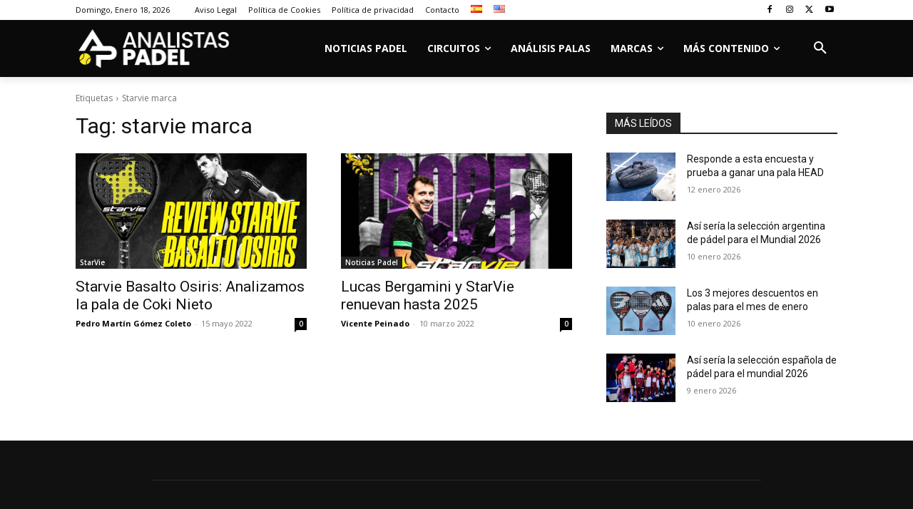

--- FILE ---
content_type: text/html; charset=utf-8
request_url: https://www.google.com/recaptcha/api2/anchor?ar=1&k=6LfHbMIoAAAAAIScZWPtLryLSxU1H4AjDzEgu9U0&co=aHR0cHM6Ly93d3cuYW5hbGlzdGFzcGFkZWwuY29tOjQ0Mw..&hl=en&v=PoyoqOPhxBO7pBk68S4YbpHZ&size=invisible&anchor-ms=20000&execute-ms=30000&cb=xxu27oj2die1
body_size: 48966
content:
<!DOCTYPE HTML><html dir="ltr" lang="en"><head><meta http-equiv="Content-Type" content="text/html; charset=UTF-8">
<meta http-equiv="X-UA-Compatible" content="IE=edge">
<title>reCAPTCHA</title>
<style type="text/css">
/* cyrillic-ext */
@font-face {
  font-family: 'Roboto';
  font-style: normal;
  font-weight: 400;
  font-stretch: 100%;
  src: url(//fonts.gstatic.com/s/roboto/v48/KFO7CnqEu92Fr1ME7kSn66aGLdTylUAMa3GUBHMdazTgWw.woff2) format('woff2');
  unicode-range: U+0460-052F, U+1C80-1C8A, U+20B4, U+2DE0-2DFF, U+A640-A69F, U+FE2E-FE2F;
}
/* cyrillic */
@font-face {
  font-family: 'Roboto';
  font-style: normal;
  font-weight: 400;
  font-stretch: 100%;
  src: url(//fonts.gstatic.com/s/roboto/v48/KFO7CnqEu92Fr1ME7kSn66aGLdTylUAMa3iUBHMdazTgWw.woff2) format('woff2');
  unicode-range: U+0301, U+0400-045F, U+0490-0491, U+04B0-04B1, U+2116;
}
/* greek-ext */
@font-face {
  font-family: 'Roboto';
  font-style: normal;
  font-weight: 400;
  font-stretch: 100%;
  src: url(//fonts.gstatic.com/s/roboto/v48/KFO7CnqEu92Fr1ME7kSn66aGLdTylUAMa3CUBHMdazTgWw.woff2) format('woff2');
  unicode-range: U+1F00-1FFF;
}
/* greek */
@font-face {
  font-family: 'Roboto';
  font-style: normal;
  font-weight: 400;
  font-stretch: 100%;
  src: url(//fonts.gstatic.com/s/roboto/v48/KFO7CnqEu92Fr1ME7kSn66aGLdTylUAMa3-UBHMdazTgWw.woff2) format('woff2');
  unicode-range: U+0370-0377, U+037A-037F, U+0384-038A, U+038C, U+038E-03A1, U+03A3-03FF;
}
/* math */
@font-face {
  font-family: 'Roboto';
  font-style: normal;
  font-weight: 400;
  font-stretch: 100%;
  src: url(//fonts.gstatic.com/s/roboto/v48/KFO7CnqEu92Fr1ME7kSn66aGLdTylUAMawCUBHMdazTgWw.woff2) format('woff2');
  unicode-range: U+0302-0303, U+0305, U+0307-0308, U+0310, U+0312, U+0315, U+031A, U+0326-0327, U+032C, U+032F-0330, U+0332-0333, U+0338, U+033A, U+0346, U+034D, U+0391-03A1, U+03A3-03A9, U+03B1-03C9, U+03D1, U+03D5-03D6, U+03F0-03F1, U+03F4-03F5, U+2016-2017, U+2034-2038, U+203C, U+2040, U+2043, U+2047, U+2050, U+2057, U+205F, U+2070-2071, U+2074-208E, U+2090-209C, U+20D0-20DC, U+20E1, U+20E5-20EF, U+2100-2112, U+2114-2115, U+2117-2121, U+2123-214F, U+2190, U+2192, U+2194-21AE, U+21B0-21E5, U+21F1-21F2, U+21F4-2211, U+2213-2214, U+2216-22FF, U+2308-230B, U+2310, U+2319, U+231C-2321, U+2336-237A, U+237C, U+2395, U+239B-23B7, U+23D0, U+23DC-23E1, U+2474-2475, U+25AF, U+25B3, U+25B7, U+25BD, U+25C1, U+25CA, U+25CC, U+25FB, U+266D-266F, U+27C0-27FF, U+2900-2AFF, U+2B0E-2B11, U+2B30-2B4C, U+2BFE, U+3030, U+FF5B, U+FF5D, U+1D400-1D7FF, U+1EE00-1EEFF;
}
/* symbols */
@font-face {
  font-family: 'Roboto';
  font-style: normal;
  font-weight: 400;
  font-stretch: 100%;
  src: url(//fonts.gstatic.com/s/roboto/v48/KFO7CnqEu92Fr1ME7kSn66aGLdTylUAMaxKUBHMdazTgWw.woff2) format('woff2');
  unicode-range: U+0001-000C, U+000E-001F, U+007F-009F, U+20DD-20E0, U+20E2-20E4, U+2150-218F, U+2190, U+2192, U+2194-2199, U+21AF, U+21E6-21F0, U+21F3, U+2218-2219, U+2299, U+22C4-22C6, U+2300-243F, U+2440-244A, U+2460-24FF, U+25A0-27BF, U+2800-28FF, U+2921-2922, U+2981, U+29BF, U+29EB, U+2B00-2BFF, U+4DC0-4DFF, U+FFF9-FFFB, U+10140-1018E, U+10190-1019C, U+101A0, U+101D0-101FD, U+102E0-102FB, U+10E60-10E7E, U+1D2C0-1D2D3, U+1D2E0-1D37F, U+1F000-1F0FF, U+1F100-1F1AD, U+1F1E6-1F1FF, U+1F30D-1F30F, U+1F315, U+1F31C, U+1F31E, U+1F320-1F32C, U+1F336, U+1F378, U+1F37D, U+1F382, U+1F393-1F39F, U+1F3A7-1F3A8, U+1F3AC-1F3AF, U+1F3C2, U+1F3C4-1F3C6, U+1F3CA-1F3CE, U+1F3D4-1F3E0, U+1F3ED, U+1F3F1-1F3F3, U+1F3F5-1F3F7, U+1F408, U+1F415, U+1F41F, U+1F426, U+1F43F, U+1F441-1F442, U+1F444, U+1F446-1F449, U+1F44C-1F44E, U+1F453, U+1F46A, U+1F47D, U+1F4A3, U+1F4B0, U+1F4B3, U+1F4B9, U+1F4BB, U+1F4BF, U+1F4C8-1F4CB, U+1F4D6, U+1F4DA, U+1F4DF, U+1F4E3-1F4E6, U+1F4EA-1F4ED, U+1F4F7, U+1F4F9-1F4FB, U+1F4FD-1F4FE, U+1F503, U+1F507-1F50B, U+1F50D, U+1F512-1F513, U+1F53E-1F54A, U+1F54F-1F5FA, U+1F610, U+1F650-1F67F, U+1F687, U+1F68D, U+1F691, U+1F694, U+1F698, U+1F6AD, U+1F6B2, U+1F6B9-1F6BA, U+1F6BC, U+1F6C6-1F6CF, U+1F6D3-1F6D7, U+1F6E0-1F6EA, U+1F6F0-1F6F3, U+1F6F7-1F6FC, U+1F700-1F7FF, U+1F800-1F80B, U+1F810-1F847, U+1F850-1F859, U+1F860-1F887, U+1F890-1F8AD, U+1F8B0-1F8BB, U+1F8C0-1F8C1, U+1F900-1F90B, U+1F93B, U+1F946, U+1F984, U+1F996, U+1F9E9, U+1FA00-1FA6F, U+1FA70-1FA7C, U+1FA80-1FA89, U+1FA8F-1FAC6, U+1FACE-1FADC, U+1FADF-1FAE9, U+1FAF0-1FAF8, U+1FB00-1FBFF;
}
/* vietnamese */
@font-face {
  font-family: 'Roboto';
  font-style: normal;
  font-weight: 400;
  font-stretch: 100%;
  src: url(//fonts.gstatic.com/s/roboto/v48/KFO7CnqEu92Fr1ME7kSn66aGLdTylUAMa3OUBHMdazTgWw.woff2) format('woff2');
  unicode-range: U+0102-0103, U+0110-0111, U+0128-0129, U+0168-0169, U+01A0-01A1, U+01AF-01B0, U+0300-0301, U+0303-0304, U+0308-0309, U+0323, U+0329, U+1EA0-1EF9, U+20AB;
}
/* latin-ext */
@font-face {
  font-family: 'Roboto';
  font-style: normal;
  font-weight: 400;
  font-stretch: 100%;
  src: url(//fonts.gstatic.com/s/roboto/v48/KFO7CnqEu92Fr1ME7kSn66aGLdTylUAMa3KUBHMdazTgWw.woff2) format('woff2');
  unicode-range: U+0100-02BA, U+02BD-02C5, U+02C7-02CC, U+02CE-02D7, U+02DD-02FF, U+0304, U+0308, U+0329, U+1D00-1DBF, U+1E00-1E9F, U+1EF2-1EFF, U+2020, U+20A0-20AB, U+20AD-20C0, U+2113, U+2C60-2C7F, U+A720-A7FF;
}
/* latin */
@font-face {
  font-family: 'Roboto';
  font-style: normal;
  font-weight: 400;
  font-stretch: 100%;
  src: url(//fonts.gstatic.com/s/roboto/v48/KFO7CnqEu92Fr1ME7kSn66aGLdTylUAMa3yUBHMdazQ.woff2) format('woff2');
  unicode-range: U+0000-00FF, U+0131, U+0152-0153, U+02BB-02BC, U+02C6, U+02DA, U+02DC, U+0304, U+0308, U+0329, U+2000-206F, U+20AC, U+2122, U+2191, U+2193, U+2212, U+2215, U+FEFF, U+FFFD;
}
/* cyrillic-ext */
@font-face {
  font-family: 'Roboto';
  font-style: normal;
  font-weight: 500;
  font-stretch: 100%;
  src: url(//fonts.gstatic.com/s/roboto/v48/KFO7CnqEu92Fr1ME7kSn66aGLdTylUAMa3GUBHMdazTgWw.woff2) format('woff2');
  unicode-range: U+0460-052F, U+1C80-1C8A, U+20B4, U+2DE0-2DFF, U+A640-A69F, U+FE2E-FE2F;
}
/* cyrillic */
@font-face {
  font-family: 'Roboto';
  font-style: normal;
  font-weight: 500;
  font-stretch: 100%;
  src: url(//fonts.gstatic.com/s/roboto/v48/KFO7CnqEu92Fr1ME7kSn66aGLdTylUAMa3iUBHMdazTgWw.woff2) format('woff2');
  unicode-range: U+0301, U+0400-045F, U+0490-0491, U+04B0-04B1, U+2116;
}
/* greek-ext */
@font-face {
  font-family: 'Roboto';
  font-style: normal;
  font-weight: 500;
  font-stretch: 100%;
  src: url(//fonts.gstatic.com/s/roboto/v48/KFO7CnqEu92Fr1ME7kSn66aGLdTylUAMa3CUBHMdazTgWw.woff2) format('woff2');
  unicode-range: U+1F00-1FFF;
}
/* greek */
@font-face {
  font-family: 'Roboto';
  font-style: normal;
  font-weight: 500;
  font-stretch: 100%;
  src: url(//fonts.gstatic.com/s/roboto/v48/KFO7CnqEu92Fr1ME7kSn66aGLdTylUAMa3-UBHMdazTgWw.woff2) format('woff2');
  unicode-range: U+0370-0377, U+037A-037F, U+0384-038A, U+038C, U+038E-03A1, U+03A3-03FF;
}
/* math */
@font-face {
  font-family: 'Roboto';
  font-style: normal;
  font-weight: 500;
  font-stretch: 100%;
  src: url(//fonts.gstatic.com/s/roboto/v48/KFO7CnqEu92Fr1ME7kSn66aGLdTylUAMawCUBHMdazTgWw.woff2) format('woff2');
  unicode-range: U+0302-0303, U+0305, U+0307-0308, U+0310, U+0312, U+0315, U+031A, U+0326-0327, U+032C, U+032F-0330, U+0332-0333, U+0338, U+033A, U+0346, U+034D, U+0391-03A1, U+03A3-03A9, U+03B1-03C9, U+03D1, U+03D5-03D6, U+03F0-03F1, U+03F4-03F5, U+2016-2017, U+2034-2038, U+203C, U+2040, U+2043, U+2047, U+2050, U+2057, U+205F, U+2070-2071, U+2074-208E, U+2090-209C, U+20D0-20DC, U+20E1, U+20E5-20EF, U+2100-2112, U+2114-2115, U+2117-2121, U+2123-214F, U+2190, U+2192, U+2194-21AE, U+21B0-21E5, U+21F1-21F2, U+21F4-2211, U+2213-2214, U+2216-22FF, U+2308-230B, U+2310, U+2319, U+231C-2321, U+2336-237A, U+237C, U+2395, U+239B-23B7, U+23D0, U+23DC-23E1, U+2474-2475, U+25AF, U+25B3, U+25B7, U+25BD, U+25C1, U+25CA, U+25CC, U+25FB, U+266D-266F, U+27C0-27FF, U+2900-2AFF, U+2B0E-2B11, U+2B30-2B4C, U+2BFE, U+3030, U+FF5B, U+FF5D, U+1D400-1D7FF, U+1EE00-1EEFF;
}
/* symbols */
@font-face {
  font-family: 'Roboto';
  font-style: normal;
  font-weight: 500;
  font-stretch: 100%;
  src: url(//fonts.gstatic.com/s/roboto/v48/KFO7CnqEu92Fr1ME7kSn66aGLdTylUAMaxKUBHMdazTgWw.woff2) format('woff2');
  unicode-range: U+0001-000C, U+000E-001F, U+007F-009F, U+20DD-20E0, U+20E2-20E4, U+2150-218F, U+2190, U+2192, U+2194-2199, U+21AF, U+21E6-21F0, U+21F3, U+2218-2219, U+2299, U+22C4-22C6, U+2300-243F, U+2440-244A, U+2460-24FF, U+25A0-27BF, U+2800-28FF, U+2921-2922, U+2981, U+29BF, U+29EB, U+2B00-2BFF, U+4DC0-4DFF, U+FFF9-FFFB, U+10140-1018E, U+10190-1019C, U+101A0, U+101D0-101FD, U+102E0-102FB, U+10E60-10E7E, U+1D2C0-1D2D3, U+1D2E0-1D37F, U+1F000-1F0FF, U+1F100-1F1AD, U+1F1E6-1F1FF, U+1F30D-1F30F, U+1F315, U+1F31C, U+1F31E, U+1F320-1F32C, U+1F336, U+1F378, U+1F37D, U+1F382, U+1F393-1F39F, U+1F3A7-1F3A8, U+1F3AC-1F3AF, U+1F3C2, U+1F3C4-1F3C6, U+1F3CA-1F3CE, U+1F3D4-1F3E0, U+1F3ED, U+1F3F1-1F3F3, U+1F3F5-1F3F7, U+1F408, U+1F415, U+1F41F, U+1F426, U+1F43F, U+1F441-1F442, U+1F444, U+1F446-1F449, U+1F44C-1F44E, U+1F453, U+1F46A, U+1F47D, U+1F4A3, U+1F4B0, U+1F4B3, U+1F4B9, U+1F4BB, U+1F4BF, U+1F4C8-1F4CB, U+1F4D6, U+1F4DA, U+1F4DF, U+1F4E3-1F4E6, U+1F4EA-1F4ED, U+1F4F7, U+1F4F9-1F4FB, U+1F4FD-1F4FE, U+1F503, U+1F507-1F50B, U+1F50D, U+1F512-1F513, U+1F53E-1F54A, U+1F54F-1F5FA, U+1F610, U+1F650-1F67F, U+1F687, U+1F68D, U+1F691, U+1F694, U+1F698, U+1F6AD, U+1F6B2, U+1F6B9-1F6BA, U+1F6BC, U+1F6C6-1F6CF, U+1F6D3-1F6D7, U+1F6E0-1F6EA, U+1F6F0-1F6F3, U+1F6F7-1F6FC, U+1F700-1F7FF, U+1F800-1F80B, U+1F810-1F847, U+1F850-1F859, U+1F860-1F887, U+1F890-1F8AD, U+1F8B0-1F8BB, U+1F8C0-1F8C1, U+1F900-1F90B, U+1F93B, U+1F946, U+1F984, U+1F996, U+1F9E9, U+1FA00-1FA6F, U+1FA70-1FA7C, U+1FA80-1FA89, U+1FA8F-1FAC6, U+1FACE-1FADC, U+1FADF-1FAE9, U+1FAF0-1FAF8, U+1FB00-1FBFF;
}
/* vietnamese */
@font-face {
  font-family: 'Roboto';
  font-style: normal;
  font-weight: 500;
  font-stretch: 100%;
  src: url(//fonts.gstatic.com/s/roboto/v48/KFO7CnqEu92Fr1ME7kSn66aGLdTylUAMa3OUBHMdazTgWw.woff2) format('woff2');
  unicode-range: U+0102-0103, U+0110-0111, U+0128-0129, U+0168-0169, U+01A0-01A1, U+01AF-01B0, U+0300-0301, U+0303-0304, U+0308-0309, U+0323, U+0329, U+1EA0-1EF9, U+20AB;
}
/* latin-ext */
@font-face {
  font-family: 'Roboto';
  font-style: normal;
  font-weight: 500;
  font-stretch: 100%;
  src: url(//fonts.gstatic.com/s/roboto/v48/KFO7CnqEu92Fr1ME7kSn66aGLdTylUAMa3KUBHMdazTgWw.woff2) format('woff2');
  unicode-range: U+0100-02BA, U+02BD-02C5, U+02C7-02CC, U+02CE-02D7, U+02DD-02FF, U+0304, U+0308, U+0329, U+1D00-1DBF, U+1E00-1E9F, U+1EF2-1EFF, U+2020, U+20A0-20AB, U+20AD-20C0, U+2113, U+2C60-2C7F, U+A720-A7FF;
}
/* latin */
@font-face {
  font-family: 'Roboto';
  font-style: normal;
  font-weight: 500;
  font-stretch: 100%;
  src: url(//fonts.gstatic.com/s/roboto/v48/KFO7CnqEu92Fr1ME7kSn66aGLdTylUAMa3yUBHMdazQ.woff2) format('woff2');
  unicode-range: U+0000-00FF, U+0131, U+0152-0153, U+02BB-02BC, U+02C6, U+02DA, U+02DC, U+0304, U+0308, U+0329, U+2000-206F, U+20AC, U+2122, U+2191, U+2193, U+2212, U+2215, U+FEFF, U+FFFD;
}
/* cyrillic-ext */
@font-face {
  font-family: 'Roboto';
  font-style: normal;
  font-weight: 900;
  font-stretch: 100%;
  src: url(//fonts.gstatic.com/s/roboto/v48/KFO7CnqEu92Fr1ME7kSn66aGLdTylUAMa3GUBHMdazTgWw.woff2) format('woff2');
  unicode-range: U+0460-052F, U+1C80-1C8A, U+20B4, U+2DE0-2DFF, U+A640-A69F, U+FE2E-FE2F;
}
/* cyrillic */
@font-face {
  font-family: 'Roboto';
  font-style: normal;
  font-weight: 900;
  font-stretch: 100%;
  src: url(//fonts.gstatic.com/s/roboto/v48/KFO7CnqEu92Fr1ME7kSn66aGLdTylUAMa3iUBHMdazTgWw.woff2) format('woff2');
  unicode-range: U+0301, U+0400-045F, U+0490-0491, U+04B0-04B1, U+2116;
}
/* greek-ext */
@font-face {
  font-family: 'Roboto';
  font-style: normal;
  font-weight: 900;
  font-stretch: 100%;
  src: url(//fonts.gstatic.com/s/roboto/v48/KFO7CnqEu92Fr1ME7kSn66aGLdTylUAMa3CUBHMdazTgWw.woff2) format('woff2');
  unicode-range: U+1F00-1FFF;
}
/* greek */
@font-face {
  font-family: 'Roboto';
  font-style: normal;
  font-weight: 900;
  font-stretch: 100%;
  src: url(//fonts.gstatic.com/s/roboto/v48/KFO7CnqEu92Fr1ME7kSn66aGLdTylUAMa3-UBHMdazTgWw.woff2) format('woff2');
  unicode-range: U+0370-0377, U+037A-037F, U+0384-038A, U+038C, U+038E-03A1, U+03A3-03FF;
}
/* math */
@font-face {
  font-family: 'Roboto';
  font-style: normal;
  font-weight: 900;
  font-stretch: 100%;
  src: url(//fonts.gstatic.com/s/roboto/v48/KFO7CnqEu92Fr1ME7kSn66aGLdTylUAMawCUBHMdazTgWw.woff2) format('woff2');
  unicode-range: U+0302-0303, U+0305, U+0307-0308, U+0310, U+0312, U+0315, U+031A, U+0326-0327, U+032C, U+032F-0330, U+0332-0333, U+0338, U+033A, U+0346, U+034D, U+0391-03A1, U+03A3-03A9, U+03B1-03C9, U+03D1, U+03D5-03D6, U+03F0-03F1, U+03F4-03F5, U+2016-2017, U+2034-2038, U+203C, U+2040, U+2043, U+2047, U+2050, U+2057, U+205F, U+2070-2071, U+2074-208E, U+2090-209C, U+20D0-20DC, U+20E1, U+20E5-20EF, U+2100-2112, U+2114-2115, U+2117-2121, U+2123-214F, U+2190, U+2192, U+2194-21AE, U+21B0-21E5, U+21F1-21F2, U+21F4-2211, U+2213-2214, U+2216-22FF, U+2308-230B, U+2310, U+2319, U+231C-2321, U+2336-237A, U+237C, U+2395, U+239B-23B7, U+23D0, U+23DC-23E1, U+2474-2475, U+25AF, U+25B3, U+25B7, U+25BD, U+25C1, U+25CA, U+25CC, U+25FB, U+266D-266F, U+27C0-27FF, U+2900-2AFF, U+2B0E-2B11, U+2B30-2B4C, U+2BFE, U+3030, U+FF5B, U+FF5D, U+1D400-1D7FF, U+1EE00-1EEFF;
}
/* symbols */
@font-face {
  font-family: 'Roboto';
  font-style: normal;
  font-weight: 900;
  font-stretch: 100%;
  src: url(//fonts.gstatic.com/s/roboto/v48/KFO7CnqEu92Fr1ME7kSn66aGLdTylUAMaxKUBHMdazTgWw.woff2) format('woff2');
  unicode-range: U+0001-000C, U+000E-001F, U+007F-009F, U+20DD-20E0, U+20E2-20E4, U+2150-218F, U+2190, U+2192, U+2194-2199, U+21AF, U+21E6-21F0, U+21F3, U+2218-2219, U+2299, U+22C4-22C6, U+2300-243F, U+2440-244A, U+2460-24FF, U+25A0-27BF, U+2800-28FF, U+2921-2922, U+2981, U+29BF, U+29EB, U+2B00-2BFF, U+4DC0-4DFF, U+FFF9-FFFB, U+10140-1018E, U+10190-1019C, U+101A0, U+101D0-101FD, U+102E0-102FB, U+10E60-10E7E, U+1D2C0-1D2D3, U+1D2E0-1D37F, U+1F000-1F0FF, U+1F100-1F1AD, U+1F1E6-1F1FF, U+1F30D-1F30F, U+1F315, U+1F31C, U+1F31E, U+1F320-1F32C, U+1F336, U+1F378, U+1F37D, U+1F382, U+1F393-1F39F, U+1F3A7-1F3A8, U+1F3AC-1F3AF, U+1F3C2, U+1F3C4-1F3C6, U+1F3CA-1F3CE, U+1F3D4-1F3E0, U+1F3ED, U+1F3F1-1F3F3, U+1F3F5-1F3F7, U+1F408, U+1F415, U+1F41F, U+1F426, U+1F43F, U+1F441-1F442, U+1F444, U+1F446-1F449, U+1F44C-1F44E, U+1F453, U+1F46A, U+1F47D, U+1F4A3, U+1F4B0, U+1F4B3, U+1F4B9, U+1F4BB, U+1F4BF, U+1F4C8-1F4CB, U+1F4D6, U+1F4DA, U+1F4DF, U+1F4E3-1F4E6, U+1F4EA-1F4ED, U+1F4F7, U+1F4F9-1F4FB, U+1F4FD-1F4FE, U+1F503, U+1F507-1F50B, U+1F50D, U+1F512-1F513, U+1F53E-1F54A, U+1F54F-1F5FA, U+1F610, U+1F650-1F67F, U+1F687, U+1F68D, U+1F691, U+1F694, U+1F698, U+1F6AD, U+1F6B2, U+1F6B9-1F6BA, U+1F6BC, U+1F6C6-1F6CF, U+1F6D3-1F6D7, U+1F6E0-1F6EA, U+1F6F0-1F6F3, U+1F6F7-1F6FC, U+1F700-1F7FF, U+1F800-1F80B, U+1F810-1F847, U+1F850-1F859, U+1F860-1F887, U+1F890-1F8AD, U+1F8B0-1F8BB, U+1F8C0-1F8C1, U+1F900-1F90B, U+1F93B, U+1F946, U+1F984, U+1F996, U+1F9E9, U+1FA00-1FA6F, U+1FA70-1FA7C, U+1FA80-1FA89, U+1FA8F-1FAC6, U+1FACE-1FADC, U+1FADF-1FAE9, U+1FAF0-1FAF8, U+1FB00-1FBFF;
}
/* vietnamese */
@font-face {
  font-family: 'Roboto';
  font-style: normal;
  font-weight: 900;
  font-stretch: 100%;
  src: url(//fonts.gstatic.com/s/roboto/v48/KFO7CnqEu92Fr1ME7kSn66aGLdTylUAMa3OUBHMdazTgWw.woff2) format('woff2');
  unicode-range: U+0102-0103, U+0110-0111, U+0128-0129, U+0168-0169, U+01A0-01A1, U+01AF-01B0, U+0300-0301, U+0303-0304, U+0308-0309, U+0323, U+0329, U+1EA0-1EF9, U+20AB;
}
/* latin-ext */
@font-face {
  font-family: 'Roboto';
  font-style: normal;
  font-weight: 900;
  font-stretch: 100%;
  src: url(//fonts.gstatic.com/s/roboto/v48/KFO7CnqEu92Fr1ME7kSn66aGLdTylUAMa3KUBHMdazTgWw.woff2) format('woff2');
  unicode-range: U+0100-02BA, U+02BD-02C5, U+02C7-02CC, U+02CE-02D7, U+02DD-02FF, U+0304, U+0308, U+0329, U+1D00-1DBF, U+1E00-1E9F, U+1EF2-1EFF, U+2020, U+20A0-20AB, U+20AD-20C0, U+2113, U+2C60-2C7F, U+A720-A7FF;
}
/* latin */
@font-face {
  font-family: 'Roboto';
  font-style: normal;
  font-weight: 900;
  font-stretch: 100%;
  src: url(//fonts.gstatic.com/s/roboto/v48/KFO7CnqEu92Fr1ME7kSn66aGLdTylUAMa3yUBHMdazQ.woff2) format('woff2');
  unicode-range: U+0000-00FF, U+0131, U+0152-0153, U+02BB-02BC, U+02C6, U+02DA, U+02DC, U+0304, U+0308, U+0329, U+2000-206F, U+20AC, U+2122, U+2191, U+2193, U+2212, U+2215, U+FEFF, U+FFFD;
}

</style>
<link rel="stylesheet" type="text/css" href="https://www.gstatic.com/recaptcha/releases/PoyoqOPhxBO7pBk68S4YbpHZ/styles__ltr.css">
<script nonce="1UOB_hNpVpRsDcWoBz4fZA" type="text/javascript">window['__recaptcha_api'] = 'https://www.google.com/recaptcha/api2/';</script>
<script type="text/javascript" src="https://www.gstatic.com/recaptcha/releases/PoyoqOPhxBO7pBk68S4YbpHZ/recaptcha__en.js" nonce="1UOB_hNpVpRsDcWoBz4fZA">
      
    </script></head>
<body><div id="rc-anchor-alert" class="rc-anchor-alert"></div>
<input type="hidden" id="recaptcha-token" value="[base64]">
<script type="text/javascript" nonce="1UOB_hNpVpRsDcWoBz4fZA">
      recaptcha.anchor.Main.init("[\x22ainput\x22,[\x22bgdata\x22,\x22\x22,\[base64]/[base64]/[base64]/KE4oMTI0LHYsdi5HKSxMWihsLHYpKTpOKDEyNCx2LGwpLFYpLHYpLFQpKSxGKDE3MSx2KX0scjc9ZnVuY3Rpb24obCl7cmV0dXJuIGx9LEM9ZnVuY3Rpb24obCxWLHYpe04odixsLFYpLFZbYWtdPTI3OTZ9LG49ZnVuY3Rpb24obCxWKXtWLlg9KChWLlg/[base64]/[base64]/[base64]/[base64]/[base64]/[base64]/[base64]/[base64]/[base64]/[base64]/[base64]\\u003d\x22,\[base64]\\u003d\x22,\x22w5V/[base64]/[base64]/DhAADwo7DvMOjw6EVw6zDt8O4O8OPHixawozCuwfDrEM6wqLCuw9swpjDvcKEeVgIKMOkHQVXeU7DjsK/[base64]/CsW9Zw4nCmMOIw4PDhEjCgsOmw5PDn33CqwHCs3rDhMOuZkjDvQLDv8O0wr/[base64]/[base64]/CrSY6wr7CksOSdcK6SDPChsO1w7lqw6vDj3tUwpJ3DRTDvV3Cjz5Ewqsdwqliw6QJYDjCscKdw6owYAJ6XnpHPX57ZMKXTShQwoB3w4/CucKuwoFcBTBXw6MzfwV5wq3CuMOjeBrDkgt2GsOhUlJyIsKYw4TDl8K/[base64]/[base64]/CjcOXw7HCnALCscOJb8KlXmRpJnc/Yht/w6VYc8OcPMOmw6jDosOjw5HDujHDhMKxF3TCjHfClMOhwqZKOzg2wqNXwppsw5jCvcKTw6bDm8KUYcOqO2c8w5gLwrsRwrw0w6jDj8O3WD7ClcK1REnCjDzDrSPDk8OxwrTCo8Onf8KOVsKcw6cdMcOHA8OAwpAdemXCsG/CgMKtwo7DjHJGZMKLw7ghEFw9R2Byw7XCsQvCvXo9bXjDrXbDmsKOw4TDmsOMw6/Ct0Y2wp3DhnXCssOuwoHDgiZiw4tDccOOw4zCrW8SwrPDksKrw5t1wpbDgHfCrFLDskrCq8OAwobDgT/Di8KQdMOPRzjDjcOJQ8KsSGpXccKjJcOLw5rDtMOte8KEwqXDucKIWMOSw414w43DucK+w4ZKPH7ChsOUw6F+YMKfdXLDn8OoBCvCrg8wQcO1HX/DlhEXHsOgPMOOVsKHUkYXWU84w6TDmF0Yw5cULcOiw4PDicOuw6lYw61mwp/CnMO1JMOYw7FwZB7CvsKvCsOWwpk4w4kbwozDisOOwodFwrrDpMOAw5NRw7PDt8Kowo/Ci8Khw5BeLFDCicOLB8O6w6bDs1pzwrfDu1Z6w6s4w5wCNcKzw6IHw7pIw5rCuCtrwoXCt8OfSnjCsjEuLyMWw5JQLcK+fyAaw55ow5fCtcOlbcKnHcOmbznCgMKyYzHDusOtIHJlO8O+w7zCuhTDnS9kIcKxMG/CrcKcQDgYbMORw7zDlsO7HxI6wq7Dh0TDusK9wqvDksOKw5pnw7XCnVwewqlVwp5mwp4lLy3DssKTwq8sw6JxBRtRwq1FJsKUwr3DlxcFG8KJDcOMBcKww57CisOuKcK7ccKPw5jDun7DkGHCgmLCucKiwpXDtMKiNHfCrUU/ecKdwqDCpVtHWCV/[base64]/CrS5OI8KdScK+w5PCkFsnXHnCqT8VZ8KmF8Ouw6BdPhXCi8O9SQ5XXwpVYToBMMORJW7Dh27CqUsNwqHCi25+w4sBwqjCklbDvydRIErDiMOMTkXDm1cewp7DgnjCisKASMKxGRV/w7/Dn0nCj0BQwqPCusOjKcOROcOgwq3Dp8K3WmlfOmzCg8O1XR/DqMKCG8KmUcKRCQ3DokRnwqLCmiDDjAHDnmcHwrvDj8OHwpjDrEh+eMOww4oDBgQ5wqVZwrwFB8OOw58nwo0EAHB7wpxhRMKZw4TDtsOBw6gUBMO/[base64]/CtXAfGFzCvyXDk8ONQzTDtsOFwoAGw64ewpYIwo9oXsK7SjFtcsOCw7fCqGJNwrvDncOuwpRGSMK8BcOnw4QjwqPCr0/CvcOow5/[base64]/[base64]/DihRcw6MVYMKSwpPDscOJF8OYwovCqsKXJ3XCnE3CiA/Dvl/DtQEgw7Ipa8OZTMKEw6QhdcK3wpzCq8KCw5sUS3DDg8OYBGZdNsKTT8OjU2HCqWHCksOLw5oDKGbCvAB5wrA2PsOBWUd/w6rCocOhKcO3wqTCtjhGTcKGe2pfU8KaWyPDiMKjNH/DjMKQw7ZbLMOAw7/DvcOoMWRXQjnDnnUIZMKZXTPCi8OVwo3CpcOACcKhw6JjaMKTDsKbU04lByTDkD5Cw6ckwpPDscOZE8Oxc8OKQ1IvfD7ClTAEwo7ChS3Ds2NteUcpw7pjW8Kww5cCAADDlMOAOMK1Z8O/[base64]/Cv1sKTx3DsFXDi8OkG8O/wptUwrLDocKwwrDDnsOSAlM0XjXDp3Inwo/DizEhK8OZRsK1w43Dt8OHwrfDlcK1wro3XcONwpfCoMKqcMKUw64hcMKZw4jCqsO2UsK5DC3CtRzCjMOFw45GdmEmd8K2w77CvcKfw7Z1w5FTw7UIw6hnwos6w6p7KcOhBXc/wovCusKfwozCuMKRPy8VwrjDh8Oiw79PQnnCvcOCwr8nc8K+dRxzL8KDeDxDw6xGGMO0Ii9qfcKnwodwM8K1WTHCsHNKw5lfw4LDscKgw7XDnFDDqMKIY8Knw6bCkMOqXSfDgcKvwoDDjRjCtUgCw5HDlV4sw5lUPzrCtsKdwofDrEXCgS/CvsK3wodlw700wrUDwp0vw4DDqhQoU8OuUsOzw4rChAlJwrhXwp0tDsONwpTCnG/CgsKjHcKgWMKMwqTCjwvDhC4fworCoMOtwoQYwo0xwqrCtMOLbF3DihBRQkLCtAPDnRfCmzQVEybCmsK2Ej5Aw5bCr13DrMO/L8KRLDMpRMOARMKPwojCnlfDj8K8MsO0w7HCjcKew4lKCmbCq8Klw511w4LDi8O3TcKcbcK4wrjDucOUwq8aSsOvScKbfsOZwoBBwoJeRGsmBg/ClsO+EGfDpMKvw7BzwrDDrMOKZVrDlUZ1wpbCiA4FPFZdBMKOUsKgbmpvw4jDrkJtw7rDni9eP8K+YxPCkcOBwoY/[base64]/[base64]/wpttwoPDhgTDrMOWwr8qw60ZTUvDmx8ZVy7DpMO8aMOUG8OIwp3DtjUOW8OVwoNtw4zCpHZpRsOZwrx4wq/[base64]/YMKZEkVzw6XDvcKTwpd9LHbCkQjCuErCsEpDHkrClDPCjcOhOcOgwrZ5aCYLwogUFjLCqANhfgcsGAR3KwgVwrVjw4lxwpAqKMK+BsOAZFnCtCJ/HwrCgcOdwqXDksKAwrNbesOWNkPDtV/Ds0h1wqZbWcOuenF0w6okwpXDscOawqR+eWgew5hrczrDqsOtXxdnOwo8TmBbZQh0wodYwoDCjzITw40fw6QZwqMYw7A1w6NiwrgRw5zDtQzCgBlVw5bDvU1WCxEaQCY6wphgEVYOV0nCs8OXw6LDv1/DgHjDlQbCh2FqLVRZQMOgwqXDhQVEXsOyw7x2wp3DuMO5wq1zw6MfNcOvGsKWCw/DssKDwoJ3dMKBw7hXwrTCuATDlsOxGTrCv1gSQFDCscOibcK1w4kKwobDj8OAwpDCuMKqH8OPwpFXw6vCsgrCq8OVwq3DncKZwq5lwo9dZXtAwrYrI8OJGMOkw7sIw6/DosOPwr0TXC7CncO2wpbCshjDj8O6KsOFwqrCkMOSw6jDm8K5w5DDtjQceHY9AMOTUhXDvQrCkGhXbwEsD8Osw6HCj8OkZsKsw7RsBcKXGMO+wpspwpdSZMKlwpZXwobDuFo3fHMKw6LCu3rCoMO3IkjCtMOzwpoNwonDtCPDmz9iw5UJO8OIwrExwrVlNn/DlMK+w7U2wrjDqD7CuXVuA0zDqMO6L14twpsHwrR3bhnCmTjDjMKsw4oRw5/DukQdw4smwolNIGLCnsKHwp4jwpk9wqJvw7tHw7lbwrMFTAFhwo/[base64]/[base64]/CuMKiH2zClsOsPsKDwrl4JsKkdsKvw5Mgw6Z9NB7DihPDgnAmb8OSNWbCnBrDlnYbVQ9+w7sLw7FLwp5Mw5zDo2rCiMKuw6oSZcKgI0zDlVUKwq/[base64]/DjhMzScO2wrJJYsO6wqLDlMKwwqJBDV4DwoLCjMOlZkpQdDzDizYLY8OaW8KcJVBbwrjCoAXDh8K1LsOyfMKnZsO1bMKOOMOhwpBXwos4AzHCkxwBLDrCkCfDrlIEwp8WUjdDX2YCH1jDrcKYVMOcWcKvw5TCp3zClSrDusKZw5rDvTYXw4jDmsOhwpcwKMObNcK9wp/CnW/DszDDn2grQcKrb17DrBNxAMKpw78Zw7h+WsKsJBQdw4/DnRExew4/w7/DlMK/CzLCiMKVwqjDu8OYw6s/C1hvwrDCgsK8w5IFKcOQw5DDocKRAcKdw57Ch8KjwqPCjkMTGsKcwpgCw5pqZsO4w5rCo8OMbCrCgcKUDxDCmMKBXynChcOvw7bDsFzDnEbDssOzwroZw5HDgsOeNznDqDXCsF/Dr8OWwrvDtT3DmmkWw4wRDsObc8OXw4jDujHDpjHDrxrDuRA1JGAMwqs2wqPCm0MefMO0CcO3w7ZUcRskwqpfVFvDhAfDl8O8w4jDqsK/woUkwo9Yw5RwIcKDwrJ0wqbDssKhwoE2wqrDp8OEa8KicMK+CMKuaGoHwq4Zw6skZ8ORwpkDbQvDnsKzNcKeeADDn8OjwpbDgATCmMKew4M5woQRwqcuw6DCnSVlIMKhaFx9AsOhw41aAlwnwr3CnQ3CpyhLw4TDtmLDn3fChGZ1w7JmwqLDkEF3In3Dtk/CksK0w5dHw4BpO8Kaw6HDmVXDk8O4wq18w53DqsOLw6/[base64]/csOHwrnDvhMrw6nDgVvCscKsTRnCtMOIbWsYw6ZSwo5nwo4ZBMOuIMOdDWfCg8OfD8K4XSQ1YsOLwplqw4lhYMK/fyVuw4bDjWAiWsKoc2/CjRLDq8KNw67Dj3pCfsKAFMKiPyrDjcOnGx3CksOoeVHCicKvZ2bDrcKCPlrCrwjDhB3CmhTDk1fDrz4uwp/[base64]/DsAXDucO3w5/[base64]/GhAQw6V5Cz7DlcKdRsK6w5UuRsKzc0LDiXPCi8K5wq7Cn8K/wopMLMKzDMO7wo7DtMKHw7Bgw4XCuR3CqsKswpERYyNlEDslwq7CocKsRcOAdsKvGnbCoWbCqsKUw4gFwpEaJcO8VAlPw4bCjcOvYCdHMwHCtsKQUl/DpFYef8O9QcOfcwYww5vDnMOBwq3DhCkpcsOFw6LCiMK6w5oKw7RKw69iwr/DicOVY8OjJ8Kww5IXwoEpMsKwMEskw73CnQYzw7PCgAkbwrfDqlDClXQWwrTCjMO8woVLE3TDtMKYwqUyasKFX8KQwpMHf8Oeb3gJWS7DgsKXWcKDPMO/F1AEd8OMbcK/Um07AgvDqsKyw4Njf8OBeHs9Pksow4nCg8OueGXDuHnDtX/[base64]/OMKCw7p3FMKcwot0wqHCnFzDpWMPwoXDnsK3wo/CpMO/[base64]/RRcswo/DhkhhIAwGwo8TLcOkwqoBUcKCw5gFw68hA8ONwpTDsCUowrfDtDXCtMOAUk/DmMKVQMKMX8OEwo7DtcKgCEAbw5TDuQRpOMK4wrAMShbDjRZaw6ROOkBCw5HCq1B3w7jDrMO7V8KJwoDCjDnDoHs4w7/DjidRcDZAQmnDiiV2C8O5Vj7Du8KuwqRtew5MwrE2wqEOE2jCqsK/SU1KCjA+worCscKvPSvCtmDDsWsCFcOtVsKxwrlqwq7ChcKCw7jCl8OGw7U1I8KxwrtnNcKYwr7CtUHDl8Ogw7nCgSNpw63CoRPCri7Dm8KLZxbDonNLw57CiBMMw6TDv8K3w7jDgzbCvMOew7Bewp7CmnvCosK4DzUiw57DlwfDosKsc8KlTMODDD/DsXpUcMKfVMOqARDCvcKfw5xpBSLDjUQrGsKkw67Dh8KfRcOnIcOkHsKxw6jDvG7Dvg3Co8KtdcKlw5NiwqbDtyhKS3jDr0zCtn97dG8+wqDDrlvDv8OXcGXDg8K+fMKoD8KHUXnDlsKiwoTCrMO1KAbCrErDikMsw7XCvcKhw5TCusKVwoJ+GR/CtsK9wrZTKMONw6HDrxLDocO9w4XDnEhrQcOnwo8kUMKOwq/DrWJJHQzDjhdiwqTDlsK1w6tcQm3DhCdAw5XChUUZGkjDgE1JCcKxwq9PJcKFTzpxwojCh8KgwqLCnsOuwqLDiC/DnMOPwqrDiUTCi8O/w7LCpcKow5xcGhvDocKKw5nDpcODOQ0YG2nClcOtw40YbcOAY8O6wqYQWcO+w79IwrbDuMOhw7fDgcOBwpHCg17CkH/Ch3LCmMKnUMKXc8O3Z8OywpDCgsOkL2fDt0VCwpUfwrg3w57CnMKfwoBXwrDCsHY0LnEpwqRsw73DvRzDvGMjwr/ChilZB3zDoFt2wqvCkzDDt8OnY0N/[base64]/[base64]/DjcK8P8O7w61zw7kDZRsUHhoWw5vCocKlHgrDt8K8D8OwFsKDAWrCnMOvwp/DmVc8aCvDv8KaRcOKwoMNagvDgXVMwp7DoTXChG/DusOaZ8KKZkLDm3nCl0nDjcOnw6LDv8OLw4TDhAg1wpDDhMOCPMOIw6F/[base64]/DlsKuwrZawpLCsMODwr/CqQlcw4A4wp/CuWfDiiVbRhBDF8OLw7DDl8OzW8KEbMO0bMO+Tj0adRptJ8KZwrVrXxzDicO9wq3CtHV4w6/ChgYSIcKHRyzDj8Knw4/Dv8OkTAF/McK/UHrCuyMLw4fCk8KjJMOKw47DgS7CuzTDg1fDkQzCk8OWw6DDp8KOw5EuwobDp1HDksO8Altow5smwr7DpcOmwo3CucOAwpdIwr/Ds8KtBxTCum3Cv2V7DcOdVsOFX0BiNS7Dt2A6wr0ZwqvDtkIEwrFsw4x4Ck7DlcKnwq/ChMOsa8OOTMOSVhvCsw3Ctk7Cs8OQOXHChsOcMz8HwpfCn07Cj8KnwrPDsirCkAwZwql4aMOmaXB7wrdxNQbCu8O5w7pkw6ItWgXDrllAwrAHwpjCrknDvMKwwohLdEPDoRLDt8O/PsKRw6Qrw74bBsKww73CnAnCuC/[base64]/Dr8KgDi3Dri5uwqEadsKXFMOPZibCnggIdUEKwp/CsWcdUBJHXsK2R8Kswpg8wpBCRsKiMB/DumjDicKDZWPDnSBnNsKjwrbCkXbDncKPw4RhVjfDmcOrw4DDkn8zw5zDtGfCg8OuwonCtHvDnFDDn8Ksw6lfOcOLJsKXw6haV3PCsBQwNcOYw6lxwpnDkSbDjkPCvcKIwq3DiknCqMKjw4HDp8KVfWNoEMKfwrbCusO3RkLDkmrCn8K1Z2LCucKdCMOjwp/[base64]/Dq8ONwoYfPcKaw73DkSR0wq0aNg5/w4hew6/DmcODaikdw49uw63DpsK3GMKDw5Rnw404I8KGwqUlwoPDgjR0HTJuwrU4w5/Dp8KZwq3DqWx1w7ZWw4XDvhXDr8OHwpkYFsOPER3Ci28HLkfDocOOKMK8w4F7RUXChR0kVcOFw7bCpMKGw7TCrcKpwo7Cr8O9DSPCssKRUMKNwqnCiBBgDsOaw6HCrMKkwrzCn0/CosODKQJWTsOHE8KocCF/f8OhIlvCg8K8PDwdw6sJXUh2wprCjMO2w5zDoMOgGzZNwpJUwrIxw7jDmyl/w5oHw6TCr8OFYsKBw6rCpmDCgcKlHxUnUMKpw6vDmkoAa3zDv2/DtnhEwp/CisOCRgrDm0U7AMO6w73DuWXCgcO0wqFvwpleAEImBW5ww5XDmMKPw6hBAWrDgBHDlsOOw6fDkSvDhcO9ICHCk8KGOsKfeMKawqLCugzCicKrw4PDtSTDh8Ofw4vDlMOAw7Ycw70IOcOWVjfCqcKjwrLCt3jClsOBw63DkB08B8K8w6nCjFHDtGXClsKBUE/CuEbDjcKKSFnDhVwKT8KwwrLDqTIrfC3CpcKnw5A2ckY6wr3DlQTCkkVxCVNvw7/CqRkRa0xmFSDCk19Xw4LDjV7CuRLDhcKYwqTDsGoawoITacOtw6zDsMKxwpHDuEsTw6t4w73Dm8KANXMYwrLDnMOfwq/[base64]/[base64]/[base64]/DhRWw6s4w7ZxI8Kxbi3Ch8O3wrPCmxwDM8OKw7c/[base64]/AH/Ct0vDjihBw4ILwrrClVIVw6jCgcKMwq0mN1DDi0PDlsODA1TDlcO3wqozMcOtwpjDjjYcw7sOwqXCp8OIw4scw6ZvPUvCvmc8wolUwoLDl8OHKmXChUs9E0XDocOPwpsow7XCvl/[base64]/CpcOew6p1w7zCu8O3wqjDlsOhTy3CuCzCpTUfRh5EKH/CqMOjXsKWJ8KKIMOiacOxRsO8MsOow5vDrBkjbsK5an8ow7LCnBXCrsO1wrPDuBXCvwoDw44/woPCnGk0wp3CpsKXwrbDskfDuU7DqhrCtmwBw7vCumVLBcKQUinCjsOMJMKcwrXCrRMLR8KEGEHCuHzDokw+w60qwr/[base64]/DtxjCksOXw6XDg8KMP8OXwrjDlX0awrMYwqFdwolBTcOFw4ZoJU9tLSXCnnnCr8KBw73CmUPDrcKQHQ/Dt8K/w4fCgMOow5zCo8K7wqk+wp8PwrFyZ3p8w4YuwrwswqXDtTPCjHpVLQ1TwpnDih0sw7fDhsOVwoLDoA8eGMK4wo8ow4nCosK0TcOsMUzCv2TCoCrCnmAqw4BtwprDsCZiJcOrecKJX8K3w4N1E05HbB3DmMOJYUw0wo/CvELCp13Ct8OzWsKpw5hywoV/wqcOw7LCrAfCpCl0QRgSSFXClwnDsjXDoCJMNcKTwrM1w4HDt0XCrcK1wrnDssOwSBDCuMKPwp99wqTCg8KNwp0PecK3RcOyw6TCmcOJwo1/w7s1OsKrwo/Cq8OwJcKjw5cdEcKWwpVfWxbDky7Dj8OnKsOoYsOIwqzCiQYLdsKvScORwrNIw6Z5w5MXw5NCJsOkfEzCngJqw6gFQWB4UxrCgcODwqNNcsOZw5zCuMOLw4pmBDB9EMK/w5wZw7UGAy5fHHPDncK9R3zCscO5woccFDzCk8KXwrHCokXDqSvDscOeWlnDpC0GFHvCscOZwr3CsMK/[base64]/Dq8KBPEEiI1Agwq4xwr/Dvx/CjXpbwrx0CFHCgcOPcMOgXMO5wo7DscKvw5nDggjDm2JIwqfDh8KXwq1vZsKqFH7CqsO4dH/Dnihcw5ZZwr8PJVDDpmxawrrDrcKywqETwqI8woPCrxh2YcKQw4MkwpkBwoIGWhTDkG7Dsi9tw4PCpsKJwrnCvG8kw4JYFjnCkzXDkMKLfsKtwqHDtxrChsOHwp8Fwr0HwqVPDmHCrkoPGcOVwoEifk/[base64]/BMOawog3B0PCr8ObwqnDjVJeUB3DicOxIcOHwqJ7OcKyw5PDksK6w57Cl8K8wr3CqTTCgsKsFMKQHcO+bsOjwr9rJ8KXwqJZw7YRw6AFCEbDncKdWMOBDQjDscKhw7jCg3Qwwq4kMlctwrLCnxrDpsKdw7AAwpYiNkXCmMKoe8O4TGssG8O/wpvCiE/DnQ/CqsKOdsOqw75hw53DvS0Iw5Ykw67DmMOcbyEYw41IZMKKIMOtPRJiw6/CrMOYVyp6wrTDsFciw5BZS8KOwoAHwoVCw4IkIMKGw5dKw70zUSVKTMOawrgPwpnCv3cgLEbDiQFEwonDjMOtw7QQwqHCphlDScO0RMK/ZFUAwogEw7/DrcOoC8OGwooxw54mXsKfw41fWjFoJ8ObDsKUw7XDicO6KcOFW2bDk3ciOSIJRXN3wq/CjMOXEsKNG8OFw5LDtirCplXCkFBLwqZHw5DDiVlcISNqd8OAdAg9w5zCiFbDrMKmw51Fw4jCtsKew4/Cg8OMw6ogwp7CiApcw5zCoMKVw6DCp8O8w4LDtTZUw5pxw4rDr8OIwrDDj2fCvMOnw7FJPhhAE3LDmSxLOBnCqx/DlSIYbMK2wqLCoTDCqUQZOMOHw5plNsKvJFrCmsKkwq1eL8ODAFPCisOFwo3Cn8OwwoDCkFHCngwIFxc5w4TDncOcOMKpM2ZtJcOHw5Bew5/DrcOZw6rCrsO7wp/[base64]/CrMOBQD1ZdllPwoJKVX/Cl0hQw7/CpUsHcUXDhcKtOS0MOHvDkMOiw7Fcw5LDskbDu1DDpDnCmsOycng7Hgk9KVYdbsKBw4N5MSoBUMOicsO0BMOYw7MTAUwcYHRmwpXCo8OAWE8WMC7DgMKcw7w7wrPDnAptwqETUAw1f8KlwqcWFMKJOyNrwpzDvMKQwoY/[base64]/CugUeM8OmNMKCHFoHwoYJRsOOwqUDwrl6K8Kewpw0wrpBYMOQwr9eW8OvTMO4w74fw68KC8KLw4VUKQ1YS1Nkw4YXLxzDiGh7wp7CvXbDtMKZIxvDt8KQw5PDhsOMwodIwospGmEnCBhfGcOKw5k1fUwEwpRcesKUw4/CocOOdU7CvcK9w6wbJxjCjkMAwqxmw4ZId8KBw4fCqxlIb8O/[base64]/[base64]/CujMZBiMZwo3Csy7DjcK/w4jDvlDCtsOLJzbCgsO4EsK6worDrFZ7R8KlBsO3Q8KVJMONw6nCmG/CmMKPQXsWwp9uBMOJSl4dH8Kod8OCw6vDq8KWw7TCncO+L8K7WjR9w4DCisKxw5pJwrbDn0TCocOLwprCgVfCugjDiE0yw5vCoRYpw6nCrzLChkp9w7fCp3LCncKSfWfCr8OBwq99JMK/GWAVHsODw55rw6/CmsKrw57CoUwKX8O5wovDoMK1wpQmwrw3B8OoLkvDrTHCj8KJwoDDmcK8w5dEw6fDqG3Dp3rCg8O/w6A4XUlCKF3CrnPCrjvCg8KfwoTDjcOFCMOLVMONwrpUMsKzwp5tw7NXwqZZwoBuLcOdw5DCrD7Dh8KMc1lEPcOfwo/[base64]/Dq8KXV8K+w68CdMODw5dgwrfChsKOH8KCw6MSw6tkWMKFUV7Co8KtwoRnw5/DucOpw53ChMKoCwfDu8OQJzjCu0rCrxbCisK5w4YRasOyXmFlMgVIaVc/w7PCkzYhw7zDtTnCtcOaw5BBw7HDqnxKISbDpkY9Nk3DmQEqw5cFNG3CuMORw6jCpjNLw4liw73DmsKYwoDCp2fCtMO5wqUHw6LDu8OiecK6Bx0Ww5gAG8KzJsKaQyVYe8K6wpHDtgrClQlfw7BQcMKgw73Dj8KFw6pyRsO1w4/CnFzCiUILXGhHw754EVDCtMKIw5d1GDBrb10awrVKw7keDcKiEzFVw6AOw6RteBfDo8O/wrxOw5rDhh4uQMOgRH5hQcO/w6PDoMOlJcOHBsOiWMKrw7IRIEBTwo4UPm/[base64]/[base64]/bcOiB8K3L8KRw7DCqsOGw4NlVH/CnR3CusOraMKEwozCrsOyOAcoX8OFwrt1WShZwqd9KzjCvsOJB8KKwq8OfcKOw7ILw6jDg8OKw6rDpcOJwpjCl8KRU17CjyQ4wozDlAXDqnDCksKNWsOrw4ZMfcKzw4t/WMO5w6ZLZ0Zfw55qwpfCr8KhwrbDvcKAQk8fXMO/w7/CmGTCqsKFQsKpwrbCsMO/w7/Cl2vDvsK7wrwfOsOyB18FHsOkInnCjl4jYMOENcK8wpBTPsO7woHCojIHG3MZw706wo/Cj8O/wqvCj8OjYw9mVcKUw5gLwp7Chh1HOMKNwrzCl8O4GnVwS8Oiw4BLwo3ClsKVcUHCrkTCocK/w7VWw7nDgMKbAsKUGQPDlsOoS1fCm8O1w6vCvcKrwpYew5zCkMKqQMKxVsKjTWPDicKPdsOuwrY2XF9Iw7rDvcKFB3McQsOQw7Axw4fDvcO3d8Kjw4kLw5hcaWFVwoQLw4RkdDRIw7BxwqPCl8KKw5/[base64]/wpJfCcKIFcKQNU5cVcKqAcKSCMKHwrUnGcK/w7fDr8OVfS3DkFjDrcKQSsOFwoIAw6DDncO9w73ChsOqBXzDgcOLAn7DgcK3w5/CjMKcEkfClcKWW8O6wp08wr/CgsKWdT7CvlN0RsOAwoDDpCDCsXodRWDDscKWb3zCuVzCpcOFCA8STXnCvzLCuMKWcTTDt0/DpcOeSMOHw5I+wq/Di8O0wqUmw6rDoy1rwrvCsDTClQfDtcO6wpgbVATCtcKfwp/CrybDs8KtIcOHwohSAMOoGXLCnsKgw4vDgn/DnURGwoRgFys3a0F7woY7wo/Cr0VqHsKlw7YracKaw43CksOwwpzDnVpRwroIw54AwrVGSTvDvm9BfMOxworDoBzChBhjC3nCoMO5CcOIw5rDgHbCtkFNw4VPwoDCmi/CqjrCncOFTcOHwpo1A3XCncO0D8OdbMKUf8OlXMOuMcKiw6LCqlFXw4NLXnImwo1JwrkcKAY3BcKPNMO3w5PDmcKQGlXCsDBOfTvDky/[base64]/[base64]/CknbCusKARH1VWsOiLMK/w55+B8KHwqcbXHkkw5UGwq8ew6zCpy7Do8KfBlcnwoAcw6oywqMXw7tHGsKIVsOxacO7w5N9w5Q/w6rDmF9Nw5Fzw53Dp3zCiTw9fC1Mw71mLsKvwrbClsOOwrDDhsOnw5sXwowxw5VSw5Jiw7/CiVvChMKcO8KxeihJXsKGwrNMYsOOPQIJQsOPdATCj0wRwoFSCsKBIGfCshPCgsOnBMK+wr3Cq37DjifDjTAnNMOrwpbCvkZDTWTCncKqaMKqw6Auw4hkw7/ChcKtIXQDBkZTKsKUesO2PcOOY8OtUi9PAzF2wqU8P8KIQcKtb8OYwrPDqsO3w6I2wr/Cli4Qw74lw7PCmcKMTMKjMm9hwo7Cqz9fXl8cSDQSw70ZUsOzw4fDtRPDunHCqx4DAMOBOcKtw6rDkcKTHDjCksKfA0XCmsOKOsOiJhscBcO9wp/DqsKCwprCoU/DscOVTcKkw6XDrMOpTMKCAMKIw4ZQDDETw43CmG/CmMOFXmjDjFTCqEUTw6/DgghiHsKowoPCq2/CgxFmw4Efwo7CuEvCohTDulnDr8OPUsOww4xvb8O/P3PDtcOdw57DtEAGJMOGwr3DpHTCliJrEcKiQUTDqMKGajvChQjDpMKYOcOuwqpMRCXCpjTCuQRgw4vDiV3Dt8OgwqIGMDB/ZDRGM14GPMO8wooCf27ClsOuw5XDisKRwrbDlWfDgsKww6/DrsO+w7wEenvDlzQaw6/[base64]/Csxd5w5UHBE8Kw75SSnrCjwDCssOfbGB6acOpJ8KcwqYSwpvDpMKLWFY6w4rCjmt4wqUtBcOYMjQebxUsG8KGw73Dt8OBw57CrMO+w4F6wqB8QUbDocOCURbCtChuw6JtWcOZw6vCl8KZw5zCk8KvwpE9w4gKw6/[base64]/wpfCkEgUFkDCosKEw4fDjijDlcKVw6zCngMVwoxoIcKVMwFJTMOdcMOnw4PCsCrCoV4JEHLCv8K+CWZxe3BOw6nDrsOiPsOOw6IGw6BPPlthcsKkacKzw7DDnMOeNcOPwpsFwrPDpQrDosO6w4vDnFRIw789w6HCt8K6I1JWPMOBIMKjU8OAwpF4w6gxAg/DpVohfcK6wocKwr7Dpx3Cpw3DkhnCssONwpLCj8O/YxkOccOSw7XCsMOnw43CgMOaBUrCq3rDncOcacKFw5Bfwr7Dh8OPwpxtw6FSZRYKw7bCiMKPAsOGw5xlwrrDp2HCtjjChMOkwqvDgcOWYcOYwpIpwq/DscOQwp9swpPDiBHDuS7DgEc6wozCvFPCnDlIVsKBTMORw4ddw4nDosOfE8K6Ig4ubcOLwrrCq8OSw7LDi8OCw6DCicK1E8K+ZwfDklDDgcO7wq/CkcOXw5TCkMKxLMO+w590S2ZzCQDDq8O8McKQwrFzw4g5w6XDm8KYw4wUwr3Dj8K6VsOZw4V8w6skDsKkUhvDuC/[base64]/[base64]/CgHzDm28EcStfE8KqUD7CmMOZwqRAasO7OsOUw7zCsH/ChsOUccOOw5g1wrY9ARUiw4JUw68dP8OxecO4RRc4wqbDk8KLwpXCnMO2UsKrw6fDt8K5Y8K3JhDDuBPDoErChmrDg8K+wqDDgMKEwpTDjiJdIygwT8K8wqjChFpPwq1gVBbDphXDmcO/wqHCqDTDl1bClcKYw7zDgMKvw5LDj3QGDsK7QMOtP2vDjQHCuD/DuMOeGWnCgB1Uw78Ow4LChcKZMn9mw7oWw6HCkEXDhHXDoE3DoMOHBV3CpmM+Z2ADw6U5w5TCpcOtIxtAw6tlcGw3OVUzW2bDqMKGwqrCqg3DpUkXABlBw7bCsVHDh1/[base64]/DgHzCimhow6HCmzI4HUNiw4tZw4zCrsOBN8KMwo7CiMOxC8Kma8OKwp8Sw7vCr01fwplUwrVyFsOQw47CgsOWQlrCoMKTwrFRJ8Kmw6XCo8K3MsOwwrpIejTDtWcowonCjjrDtcOZO8OKERl5w6/[base64]/DtXLDtcKMY8OTwobDrXPDhsONw7LCnFMOw5rDkUHDq8O/w7htYcKSOMOywqrCt0B+DMKDw78dJcOCwpdWwq4/PlR8w73CvMOgw7VqS8Oww5jDjHZiRMO2w6AzKsK3w6BGB8OnwrnCr2rCmsOCFsOWMWzDuj8Lw5LCh0HDvDl2w7x/[base64]/DkH4YfsKePcOlwpzCpiQ3JAF5FsOVZcO7JcK3wot3wrbCm8KOIRLCo8KHwp9UwoEbw6zCun0Yw7M8VAU1w6zCh0AqOkYEw6TDvUkWY2zDgMO4Sz3Dh8O5wpdSw7tEZMOnUh9YJMOqGl5ZwrRWwqskw43DisOowpoqNCdowqxQMMOUwrHCnnx8djBAw4w/DHfDssKywqZDw64vwoLDu8K6w6UtwoofwpnDq8KDw7nCr0vDpsKGSy93X3huwokBwoNmQcOUw5nDj1oKCRLDgMKuwrdCwqodY8Kyw75lTHDChVxcwoI3w4zDgi/Dn3sGw4LDvCvCsD7CocOWw7UgLCQ/w7J/LMKrfMKJw53Cq3rCpBvCsQvDlcO4w7HDnsOJcMO9LsKsw6xqwqlFJHhROMKZEcOCw4gKPQg/[base64]/CqHHCtcKYw7waGnNPHcOjwpjDp0gywoDChcKgYwzDpsObAMKbw7Q5wrHDoyAiay9sC1rCkgZUMcOJwpAvw5Jlw517wqTCr8Olwph2UUg5HsKlw5dEccKGT8OKDgXCpHgHw5DDh17DhMK1TXzDvsO7wqDCiHEXwq/CqsOFesOtwqXDpW4GNQvCpcKNw5nCnsKvfAd2ejIRXMKywqrCgcO/w7LCkX7CoS7DiMK4w7vDplpLXcKzIcOaT0p3f8O1wqMwwr5JS1PCoMKbFWBqK8OlwrbCnzM8w5JBMVcFanbChHzChMKtw6LDucOKPVTDl8Kmw5TCmcKEFCkZHxjDrw\\u003d\\u003d\x22],null,[\x22conf\x22,null,\x226LfHbMIoAAAAAIScZWPtLryLSxU1H4AjDzEgu9U0\x22,0,null,null,null,1,[21,125,63,73,95,87,41,43,42,83,102,105,109,121],[1017145,246],0,null,null,null,null,0,null,0,null,700,1,null,0,\[base64]/76lBhnEnQkZnOKMAhk\\u003d\x22,0,0,null,null,1,null,0,0,null,null,null,0],\x22https://www.analistaspadel.com:443\x22,null,[3,1,1],null,null,null,1,3600,[\x22https://www.google.com/intl/en/policies/privacy/\x22,\x22https://www.google.com/intl/en/policies/terms/\x22],\x22nDC8h0wquLuN6PdmtFdUTrFUud6Lu6PB5pPriSW+fXs\\u003d\x22,1,0,null,1,1768749830005,0,0,[254,38,104],null,[24,79,214,190,5],\x22RC-Vlaks-YQPMMPig\x22,null,null,null,null,null,\x220dAFcWeA533St1vZOvnf00o_RlZynm_GGbdJxE9WLRwLqC59z5VHhnsCM6luIQfVvN0QFBNMHQEtmvXiNoxYH6NcXCBpYPmYQx8Q\x22,1768832630266]");
    </script></body></html>